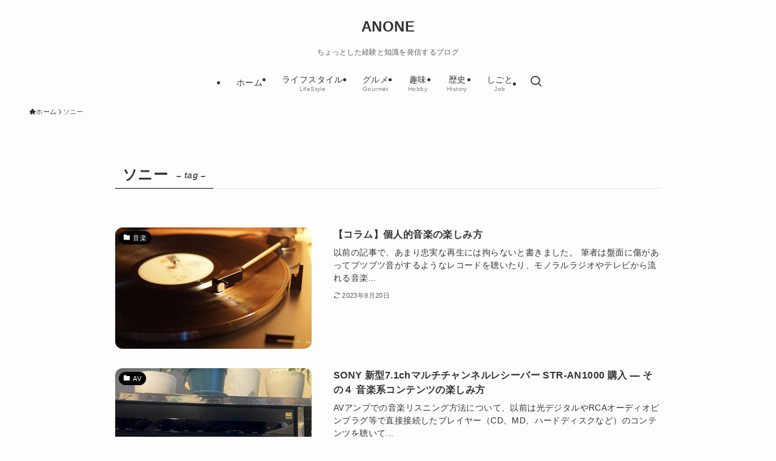

--- FILE ---
content_type: text/html; charset=UTF-8
request_url: https://youme-sys.com/tag/%E3%82%BD%E3%83%8B%E3%83%BC/
body_size: 13077
content:
<!DOCTYPE html>
<html lang="ja" data-loaded="false" data-scrolled="false" data-spmenu="closed">
<head>
<meta charset="utf-8">
<meta name="format-detection" content="telephone=no">
<meta http-equiv="X-UA-Compatible" content="IE=edge">
<meta name="viewport" content="width=device-width, viewport-fit=cover">
<title>ソニー | ANONE</title>
<meta name='robots' content='max-image-preview:large' />
	<style>img:is([sizes="auto" i], [sizes^="auto," i]) { contain-intrinsic-size: 3000px 1500px }</style>
	<link rel="alternate" type="application/rss+xml" title="ANONE &raquo; フィード" href="https://youme-sys.com/feed/" />
<link rel="alternate" type="application/rss+xml" title="ANONE &raquo; コメントフィード" href="https://youme-sys.com/comments/feed/" />
<link rel="alternate" type="application/rss+xml" title="ANONE &raquo; ソニー タグのフィード" href="https://youme-sys.com/tag/%e3%82%bd%e3%83%8b%e3%83%bc/feed/" />

<!-- SEO SIMPLE PACK 3.6.2 -->
<link rel="canonical" href="https://youme-sys.com/tag/%e3%82%bd%e3%83%8b%e3%83%bc/">
<meta property="og:locale" content="ja_JP">
<meta property="og:type" content="website">
<meta property="og:title" content="ソニー | ANONE">
<meta property="og:url" content="https://youme-sys.com/tag/%e3%82%bd%e3%83%8b%e3%83%bc/">
<meta property="og:site_name" content="ANONE">
<meta name="twitter:card" content="summary_large_image">
<!-- Google Analytics (gtag.js) -->
<script async src="https://www.googletagmanager.com/gtag/js?id=G-PX46H4L2RL"></script>
<script>
	window.dataLayer = window.dataLayer || [];
	function gtag(){dataLayer.push(arguments);}
	gtag("js", new Date());
	gtag("config", "G-PX46H4L2RL");
	gtag("config", "UA-263960794-1");
</script>
	<!-- / SEO SIMPLE PACK -->

<link rel='stylesheet' id='wp-block-library-css' href='https://youme-sys.com/wp-includes/css/dist/block-library/style.min.css?ver=6.8.3' type='text/css' media='all' />
<link rel='stylesheet' id='swell-icons-css' href='https://youme-sys.com/wp-content/themes/swell/build/css/swell-icons.css?ver=2.10.0' type='text/css' media='all' />
<link rel='stylesheet' id='main_style-css' href='https://youme-sys.com/wp-content/themes/swell/build/css/main.css?ver=2.10.0' type='text/css' media='all' />
<link rel='stylesheet' id='swell_blocks-css' href='https://youme-sys.com/wp-content/themes/swell/build/css/blocks.css?ver=2.10.0' type='text/css' media='all' />
<style id='swell_custom-inline-css' type='text/css'>
:root{--swl-fz--content:4vw;--swl-letter_spacing:.025em;--swl-font_family:"游ゴシック体", "Yu Gothic", YuGothic, "Hiragino Kaku Gothic ProN", "Hiragino Sans", Meiryo, sans-serif;--swl-font_weight:500;--color_main:#020202;--color_text:#333333;--color_link:#39a0ff;--color_htag:#020202;--color_bg:#fdfdfd;--color_gradient1:#d8ffff;--color_gradient2:#87e7ff;--color_main_thin:rgba(3, 3, 3, 0.05 );--color_main_dark:rgba(2, 2, 2, 1 );--color_list_check:#020202;--color_list_num:#020202;--color_list_good:#86dd7b;--color_list_triangle:#f4e03a;--color_list_bad:#f36060;--color_faq_q:#d55656;--color_faq_a:#6599b7;--color_icon_good:#3cd250;--color_icon_good_bg:#ecffe9;--color_icon_bad:#4b73eb;--color_icon_bad_bg:#eafaff;--color_icon_info:#f578b4;--color_icon_info_bg:#fff0fa;--color_icon_announce:#ffa537;--color_icon_announce_bg:#fff5f0;--color_icon_pen:#7a7a7a;--color_icon_pen_bg:#f7f7f7;--color_icon_book:#787364;--color_icon_book_bg:#f8f6ef;--color_icon_point:#ffa639;--color_icon_check:#86d67c;--color_icon_batsu:#f36060;--color_icon_hatena:#5295cc;--color_icon_caution:#f7da38;--color_icon_memo:#84878a;--color_deep01:#e44141;--color_deep02:#3d79d5;--color_deep03:#63a84d;--color_deep04:#f09f4d;--color_pale01:#fff2f0;--color_pale02:#f3f8fd;--color_pale03:#f1f9ee;--color_pale04:#fdf9ee;--color_mark_blue:#b7e3ff;--color_mark_green:#bdf9c3;--color_mark_yellow:#fcf69f;--color_mark_orange:#ffddbc;--border01:solid 1px var(--color_main);--border02:double 4px var(--color_main);--border03:dashed 2px var(--color_border);--border04:solid 4px var(--color_gray);--card_posts_thumb_ratio:56.25%;--list_posts_thumb_ratio:61.805%;--big_posts_thumb_ratio:56.25%;--thumb_posts_thumb_ratio:61.805%;--blogcard_thumb_ratio:56.25%;--color_header_bg:#fdfdfd;--color_header_text:#333333;--color_footer_bg:#fdfdfd;--color_footer_text:#333333;--container_size:1200px;--article_size:900px;--logo_size_sp:48px;--logo_size_pc:40px;--logo_size_pcfix:32px;}.swl-cell-bg[data-icon="doubleCircle"]{--cell-icon-color:#ffc977}.swl-cell-bg[data-icon="circle"]{--cell-icon-color:#94e29c}.swl-cell-bg[data-icon="triangle"]{--cell-icon-color:#eeda2f}.swl-cell-bg[data-icon="close"]{--cell-icon-color:#ec9191}.swl-cell-bg[data-icon="hatena"]{--cell-icon-color:#93c9da}.swl-cell-bg[data-icon="check"]{--cell-icon-color:#94e29c}.swl-cell-bg[data-icon="line"]{--cell-icon-color:#9b9b9b}.cap_box[data-colset="col1"]{--capbox-color:#f59b5f;--capbox-color--bg:#fff8eb}.cap_box[data-colset="col2"]{--capbox-color:#5fb9f5;--capbox-color--bg:#edf5ff}.cap_box[data-colset="col3"]{--capbox-color:#2fcd90;--capbox-color--bg:#eafaf2}.red_{--the-btn-color:#f74a4a;--the-btn-color2:#ffbc49;--the-solid-shadow: rgba(185, 56, 56, 1 )}.blue_{--the-btn-color:#338df4;--the-btn-color2:#35eaff;--the-solid-shadow: rgba(38, 106, 183, 1 )}.green_{--the-btn-color:#62d847;--the-btn-color2:#7bf7bd;--the-solid-shadow: rgba(74, 162, 53, 1 )}.is-style-btn_normal{--the-btn-radius:80px}.is-style-btn_solid{--the-btn-radius:80px}.is-style-btn_shiny{--the-btn-radius:80px}.is-style-btn_line{--the-btn-radius:80px}.post_content blockquote{padding:1.5em 2em 1.5em 3em}.post_content blockquote::before{content:"";display:block;width:5px;height:calc(100% - 3em);top:1.5em;left:1.5em;border-left:solid 1px rgba(180,180,180,.75);border-right:solid 1px rgba(180,180,180,.75);}.mark_blue{background:-webkit-linear-gradient(transparent 64%,var(--color_mark_blue) 0%);background:linear-gradient(transparent 64%,var(--color_mark_blue) 0%)}.mark_green{background:-webkit-linear-gradient(transparent 64%,var(--color_mark_green) 0%);background:linear-gradient(transparent 64%,var(--color_mark_green) 0%)}.mark_yellow{background:-webkit-linear-gradient(transparent 64%,var(--color_mark_yellow) 0%);background:linear-gradient(transparent 64%,var(--color_mark_yellow) 0%)}.mark_orange{background:-webkit-linear-gradient(transparent 64%,var(--color_mark_orange) 0%);background:linear-gradient(transparent 64%,var(--color_mark_orange) 0%)}[class*="is-style-icon_"]{color:#333;border-width:0}[class*="is-style-big_icon_"]{border-width:2px;border-style:solid}[data-col="gray"] .c-balloon__text{background:#f7f7f7;border-color:#ccc}[data-col="gray"] .c-balloon__before{border-right-color:#f7f7f7}[data-col="green"] .c-balloon__text{background:#d1f8c2;border-color:#9ddd93}[data-col="green"] .c-balloon__before{border-right-color:#d1f8c2}[data-col="blue"] .c-balloon__text{background:#e2f6ff;border-color:#93d2f0}[data-col="blue"] .c-balloon__before{border-right-color:#e2f6ff}[data-col="red"] .c-balloon__text{background:#ffebeb;border-color:#f48789}[data-col="red"] .c-balloon__before{border-right-color:#ffebeb}[data-col="yellow"] .c-balloon__text{background:#f9f7d2;border-color:#fbe593}[data-col="yellow"] .c-balloon__before{border-right-color:#f9f7d2}.-type-list2 .p-postList__body::after,.-type-big .p-postList__body::after{content: "READ MORE »";}.c-postThumb__cat{background-color:#020202;color:#ffffff}.post_content h2:where(:not([class^="swell-block-"]):not(.faq_q):not(.p-postList__title)){border-left:solid 6px var(--color_htag);padding:.5em 0 .5em 16px}.post_content h2:where(:not([class^="swell-block-"]):not(.faq_q):not(.p-postList__title))::before{position:absolute;display:block;pointer-events:none}.post_content h3:where(:not([class^="swell-block-"]):not(.faq_q):not(.p-postList__title)){padding:0 .5em .5em}.post_content h3:where(:not([class^="swell-block-"]):not(.faq_q):not(.p-postList__title))::before{content:"";width:100%;height:2px;background: repeating-linear-gradient(90deg, var(--color_htag) 0%, var(--color_htag) 29.3%, rgba(150,150,150,.2) 29.3%, rgba(150,150,150,.2) 100%)}.post_content h4:where(:not([class^="swell-block-"]):not(.faq_q):not(.p-postList__title)){padding:0 0 0 16px;border-left:solid 2px var(--color_htag)}.l-header__menuBtn{order:1}.l-header__customBtn{order:3}.c-gnav a::after{background:var(--color_main);width:100%;height:2px;transform:scaleX(0)}.p-spHeadMenu .menu-item.-current{border-bottom-color:var(--color_main)}.c-gnav > li:hover > a::after,.c-gnav > .-current > a::after{transform: scaleX(1)}.c-gnav .sub-menu{color:#333;background:#fff}.l-fixHeader::before{opacity:1}#pagetop{border-radius:50%}#fix_tocbtn{border-radius:50%}.c-widget__title.-spmenu{border-left:solid 2px var(--color_main);padding:0em .75em}.c-widget__title.-footer{padding:.5em}.c-widget__title.-footer::before{content:"";bottom:0;left:0;width:40%;z-index:1;background:var(--color_main)}.c-widget__title.-footer::after{content:"";bottom:0;left:0;width:100%;background:var(--color_border)}.c-secTitle{border-left:solid 2px var(--color_main);padding:0em .75em}.p-spMenu{color:#333}.p-spMenu__inner::before{background:#fdfdfd;opacity:0.95}.p-spMenu__overlay{background:#000;opacity:0.7}[class*="page-numbers"]{color:var(--color_main);border: solid 1px var(--color_main)}a{text-decoration: none}.l-topTitleArea.c-filterLayer::before{background-color:#000;opacity:0.4;content:""}@media screen and (min-width: 960px){:root{}}@media screen and (max-width: 959px){:root{}.l-header__logo{order:2;text-align:center}}@media screen and (min-width: 600px){:root{--swl-fz--content:16px;}}@media screen and (max-width: 599px){:root{}}@media (min-width: 1108px) {.alignwide{left:-100px;width:calc(100% + 200px);}}@media (max-width: 1108px) {.-sidebar-off .swell-block-fullWide__inner.l-container .alignwide{left:0px;width:100%;}}.l-fixHeader .l-fixHeader__gnav{order:0}[data-scrolled=true] .l-fixHeader[data-ready]{opacity:1;-webkit-transform:translateY(0)!important;transform:translateY(0)!important;visibility:visible}.-body-solid .l-fixHeader{box-shadow:0 2px 4px var(--swl-color_shadow)}.l-fixHeader__inner{align-items:stretch;color:var(--color_header_text);display:flex;padding-bottom:0;padding-top:0;position:relative;z-index:1}.l-fixHeader__logo{align-items:center;display:flex;line-height:1;margin-right:24px;order:0;padding:16px 0}:root{--swl-radius--2:2px;--swl-radius--4:4px;--swl-radius--8:8px}.c-categoryList__link,.c-tagList__link,.tag-cloud-link{border-radius:16px;padding:6px 10px}.-related .p-postList__thumb,.is-style-bg_gray,.is-style-bg_main,.is-style-bg_main_thin,.is-style-bg_stripe,.is-style-border_dg,.is-style-border_dm,.is-style-border_sg,.is-style-border_sm,.is-style-dent_box,.is-style-note_box,.is-style-stitch,[class*=is-style-big_icon_],input[type=number],input[type=text],textarea{border-radius:4px}.-ps-style-img .p-postList__link,.-type-thumb .p-postList__link,.p-postList__thumb{border-radius:12px;overflow:hidden;z-index:0}.c-widget .-type-list.-w-ranking .p-postList__item:before{border-radius:16px;left:2px;top:2px}.c-widget .-type-card.-w-ranking .p-postList__item:before{border-radius:0 0 4px 4px}.c-postThumb__cat{border-radius:16px;margin:.5em;padding:0 8px}.cap_box_ttl{border-radius:2px 2px 0 0}.cap_box_content{border-radius:0 0 2px 2px}.cap_box.is-style-small_ttl .cap_box_content{border-radius:0 2px 2px 2px}.cap_box.is-style-inner .cap_box_content,.cap_box.is-style-onborder_ttl .cap_box_content,.cap_box.is-style-onborder_ttl2 .cap_box_content,.cap_box.is-style-onborder_ttl2 .cap_box_ttl,.cap_box.is-style-shadow{border-radius:2px}.is-style-more_btn a,.p-postList__body:after,.submit{border-radius:40px}@media (min-width:960px){#sidebar .-type-list .p-postList__thumb{border-radius:8px}}@media not all and (min-width:960px){.-ps-style-img .p-postList__link,.-type-thumb .p-postList__link,.p-postList__thumb{border-radius:8px}}@media (min-width:960px){.-parallel .l-header__inner{display:flex;flex-wrap:wrap;max-width:100%;padding-left:0;padding-right:0}.-parallel .l-header__logo{text-align:center;width:100%}.-parallel .l-header__logo .c-catchphrase{font-size:12px;line-height:1;margin-top:16px}.-parallel .l-header__gnav{width:100%}.-parallel .l-header__gnav .c-gnav{justify-content:center}.-parallel .l-header__gnav .c-gnav>li>a{padding:16px}.-parallel .c-headLogo.-txt,.-parallel .w-header{justify-content:center}.-parallel .w-header{margin-bottom:8px;margin-top:8px}.-parallel-bottom .l-header__inner{padding-top:8px}.-parallel-bottom .l-header__logo{order:1;padding:16px 0}.-parallel-bottom .w-header{order:2}.-parallel-bottom .l-header__gnav{order:3}.-parallel-top .l-header__inner{padding-bottom:8px}.-parallel-top .l-header__gnav{order:1}.-parallel-top .l-header__logo{order:2;padding:16px 0}.-parallel-top .w-header{order:3}.l-header.-parallel .w-header{width:100%}.l-fixHeader.-parallel .l-fixHeader__gnav{margin-left:auto}}.c-gnav .sub-menu a:before,.c-listMenu a:before{-webkit-font-smoothing:antialiased;-moz-osx-font-smoothing:grayscale;font-family:icomoon!important;font-style:normal;font-variant:normal;font-weight:400;line-height:1;text-transform:none}.c-submenuToggleBtn{display:none}.c-listMenu a{padding:.75em 1em .75em 1.5em;transition:padding .25s}.c-listMenu a:hover{padding-left:1.75em;padding-right:.75em}.c-gnav .sub-menu a:before,.c-listMenu a:before{color:inherit;content:"\e921";display:inline-block;left:2px;position:absolute;top:50%;-webkit-transform:translateY(-50%);transform:translateY(-50%);vertical-align:middle}.widget_categories>ul>.cat-item>a,.wp-block-categories-list>li>a{padding-left:1.75em}.c-listMenu .children,.c-listMenu .sub-menu{margin:0}.c-listMenu .children a,.c-listMenu .sub-menu a{font-size:.9em;padding-left:2.5em}.c-listMenu .children a:before,.c-listMenu .sub-menu a:before{left:1em}.c-listMenu .children a:hover,.c-listMenu .sub-menu a:hover{padding-left:2.75em}.c-listMenu .children ul a,.c-listMenu .sub-menu ul a{padding-left:3.25em}.c-listMenu .children ul a:before,.c-listMenu .sub-menu ul a:before{left:1.75em}.c-listMenu .children ul a:hover,.c-listMenu .sub-menu ul a:hover{padding-left:3.5em}.c-gnav li:hover>.sub-menu{opacity:1;visibility:visible}.c-gnav .sub-menu:before{background:inherit;content:"";height:100%;left:0;position:absolute;top:0;width:100%;z-index:0}.c-gnav .sub-menu .sub-menu{left:100%;top:0;z-index:-1}.c-gnav .sub-menu a{padding-left:2em}.c-gnav .sub-menu a:before{left:.5em}.c-gnav .sub-menu a:hover .ttl{left:4px}:root{--color_content_bg:var(--color_bg);}.c-widget__title.-side{text-align:center;padding:.25em 3.5em;}.c-widget__title.-side::before{content:"";top:50%;width:2em;background:currentColor;left:1em}.c-widget__title.-side::after{content:"";top:50%;width:2em;background:currentColor;right:1em}@media screen and (min-width: 960px){:root{}}@media screen and (max-width: 959px){:root{}}@media screen and (min-width: 600px){:root{}}@media screen and (max-width: 599px){:root{}}.swell-block-fullWide__inner.l-container{--swl-fw_inner_pad:var(--swl-pad_container,0px)}@media (min-width:960px){.-sidebar-on .l-content .alignfull,.-sidebar-on .l-content .alignwide{left:-16px;width:calc(100% + 32px)}.swell-block-fullWide__inner.l-article{--swl-fw_inner_pad:var(--swl-pad_post_content,0px)}.-sidebar-on .swell-block-fullWide__inner .alignwide{left:0;width:100%}.-sidebar-on .swell-block-fullWide__inner .alignfull{left:calc(0px - var(--swl-fw_inner_pad, 0))!important;margin-left:0!important;margin-right:0!important;width:calc(100% + var(--swl-fw_inner_pad, 0)*2)!important}}.-index-off .p-toc,.swell-toc-placeholder:empty{display:none}.p-toc.-modal{height:100%;margin:0;overflow-y:auto;padding:0}#main_content .p-toc{border-radius:var(--swl-radius--2,0);margin:4em auto;max-width:800px}#sidebar .p-toc{margin-top:-.5em}.p-toc .__pn:before{content:none!important;counter-increment:none}.p-toc .__prev{margin:0 0 1em}.p-toc .__next{margin:1em 0 0}.p-toc.is-omitted:not([data-omit=ct]) [data-level="2"] .p-toc__childList{height:0;margin-bottom:-.5em;visibility:hidden}.p-toc.is-omitted:not([data-omit=nest]){position:relative}.p-toc.is-omitted:not([data-omit=nest]):before{background:linear-gradient(hsla(0,0%,100%,0),var(--color_bg));bottom:5em;content:"";height:4em;left:0;opacity:.75;pointer-events:none;position:absolute;width:100%;z-index:1}.p-toc.is-omitted:not([data-omit=nest]):after{background:var(--color_bg);bottom:0;content:"";height:5em;left:0;opacity:.75;position:absolute;width:100%;z-index:1}.p-toc.is-omitted:not([data-omit=nest]) .__next,.p-toc.is-omitted:not([data-omit=nest]) [data-omit="1"]{display:none}.p-toc .p-toc__expandBtn{background-color:#f7f7f7;border:rgba(0,0,0,.2);border-radius:5em;box-shadow:0 0 0 1px #bbb;color:#333;display:block;font-size:14px;line-height:1.5;margin:.75em auto 0;min-width:6em;padding:.5em 1em;position:relative;transition:box-shadow .25s;z-index:2}.p-toc[data-omit=nest] .p-toc__expandBtn{display:inline-block;font-size:13px;margin:0 0 0 1.25em;padding:.5em .75em}.p-toc:not([data-omit=nest]) .p-toc__expandBtn:after,.p-toc:not([data-omit=nest]) .p-toc__expandBtn:before{border-top-color:inherit;border-top-style:dotted;border-top-width:3px;content:"";display:block;height:1px;position:absolute;top:calc(50% - 1px);transition:border-color .25s;width:100%;width:22px}.p-toc:not([data-omit=nest]) .p-toc__expandBtn:before{right:calc(100% + 1em)}.p-toc:not([data-omit=nest]) .p-toc__expandBtn:after{left:calc(100% + 1em)}.p-toc.is-expanded .p-toc__expandBtn{border-color:transparent}.p-toc__ttl{display:block;font-size:1.2em;line-height:1;position:relative;text-align:center}.p-toc__ttl:before{content:"\e918";display:inline-block;font-family:icomoon;margin-right:.5em;padding-bottom:2px;vertical-align:middle}#index_modal .p-toc__ttl{margin-bottom:.5em}.p-toc__list li{line-height:1.6}.p-toc__list>li+li{margin-top:.5em}.p-toc__list .p-toc__childList{padding-left:.5em}.p-toc__list [data-level="3"]{font-size:.9em}.p-toc__list .mininote{display:none}.post_content .p-toc__list{padding-left:0}#sidebar .p-toc__list{margin-bottom:0}#sidebar .p-toc__list .p-toc__childList{padding-left:0}.p-toc__link{color:inherit;font-size:inherit;text-decoration:none}.p-toc__link:hover{opacity:.8}.p-toc.-double{background:var(--color_gray);background:linear-gradient(-45deg,transparent 25%,var(--color_gray) 25%,var(--color_gray) 50%,transparent 50%,transparent 75%,var(--color_gray) 75%,var(--color_gray));background-clip:padding-box;background-size:4px 4px;border-bottom:4px double var(--color_border);border-top:4px double var(--color_border);padding:1.5em 1em 1em}.p-toc.-double .p-toc__ttl{margin-bottom:.75em}@media (min-width:960px){#main_content .p-toc{width:92%}}@media (hover:hover){.p-toc .p-toc__expandBtn:hover{border-color:transparent;box-shadow:0 0 0 2px currentcolor}}@media (min-width:600px){.p-toc.-double{padding:2em}}
</style>
<link rel='stylesheet' id='swell-parts/footer-css' href='https://youme-sys.com/wp-content/themes/swell/build/css/modules/parts/footer.css?ver=2.10.0' type='text/css' media='all' />
<link rel='stylesheet' id='swell-page/term-css' href='https://youme-sys.com/wp-content/themes/swell/build/css/modules/page/term.css?ver=2.10.0' type='text/css' media='all' />
<style id='classic-theme-styles-inline-css' type='text/css'>
/*! This file is auto-generated */
.wp-block-button__link{color:#fff;background-color:#32373c;border-radius:9999px;box-shadow:none;text-decoration:none;padding:calc(.667em + 2px) calc(1.333em + 2px);font-size:1.125em}.wp-block-file__button{background:#32373c;color:#fff;text-decoration:none}
</style>
<style id='global-styles-inline-css' type='text/css'>
:root{--wp--preset--aspect-ratio--square: 1;--wp--preset--aspect-ratio--4-3: 4/3;--wp--preset--aspect-ratio--3-4: 3/4;--wp--preset--aspect-ratio--3-2: 3/2;--wp--preset--aspect-ratio--2-3: 2/3;--wp--preset--aspect-ratio--16-9: 16/9;--wp--preset--aspect-ratio--9-16: 9/16;--wp--preset--color--black: #000;--wp--preset--color--cyan-bluish-gray: #abb8c3;--wp--preset--color--white: #fff;--wp--preset--color--pale-pink: #f78da7;--wp--preset--color--vivid-red: #cf2e2e;--wp--preset--color--luminous-vivid-orange: #ff6900;--wp--preset--color--luminous-vivid-amber: #fcb900;--wp--preset--color--light-green-cyan: #7bdcb5;--wp--preset--color--vivid-green-cyan: #00d084;--wp--preset--color--pale-cyan-blue: #8ed1fc;--wp--preset--color--vivid-cyan-blue: #0693e3;--wp--preset--color--vivid-purple: #9b51e0;--wp--preset--color--swl-main: var(--color_main);--wp--preset--color--swl-main-thin: var(--color_main_thin);--wp--preset--color--swl-gray: var(--color_gray);--wp--preset--color--swl-deep-01: var(--color_deep01);--wp--preset--color--swl-deep-02: var(--color_deep02);--wp--preset--color--swl-deep-03: var(--color_deep03);--wp--preset--color--swl-deep-04: var(--color_deep04);--wp--preset--color--swl-pale-01: var(--color_pale01);--wp--preset--color--swl-pale-02: var(--color_pale02);--wp--preset--color--swl-pale-03: var(--color_pale03);--wp--preset--color--swl-pale-04: var(--color_pale04);--wp--preset--gradient--vivid-cyan-blue-to-vivid-purple: linear-gradient(135deg,rgba(6,147,227,1) 0%,rgb(155,81,224) 100%);--wp--preset--gradient--light-green-cyan-to-vivid-green-cyan: linear-gradient(135deg,rgb(122,220,180) 0%,rgb(0,208,130) 100%);--wp--preset--gradient--luminous-vivid-amber-to-luminous-vivid-orange: linear-gradient(135deg,rgba(252,185,0,1) 0%,rgba(255,105,0,1) 100%);--wp--preset--gradient--luminous-vivid-orange-to-vivid-red: linear-gradient(135deg,rgba(255,105,0,1) 0%,rgb(207,46,46) 100%);--wp--preset--gradient--very-light-gray-to-cyan-bluish-gray: linear-gradient(135deg,rgb(238,238,238) 0%,rgb(169,184,195) 100%);--wp--preset--gradient--cool-to-warm-spectrum: linear-gradient(135deg,rgb(74,234,220) 0%,rgb(151,120,209) 20%,rgb(207,42,186) 40%,rgb(238,44,130) 60%,rgb(251,105,98) 80%,rgb(254,248,76) 100%);--wp--preset--gradient--blush-light-purple: linear-gradient(135deg,rgb(255,206,236) 0%,rgb(152,150,240) 100%);--wp--preset--gradient--blush-bordeaux: linear-gradient(135deg,rgb(254,205,165) 0%,rgb(254,45,45) 50%,rgb(107,0,62) 100%);--wp--preset--gradient--luminous-dusk: linear-gradient(135deg,rgb(255,203,112) 0%,rgb(199,81,192) 50%,rgb(65,88,208) 100%);--wp--preset--gradient--pale-ocean: linear-gradient(135deg,rgb(255,245,203) 0%,rgb(182,227,212) 50%,rgb(51,167,181) 100%);--wp--preset--gradient--electric-grass: linear-gradient(135deg,rgb(202,248,128) 0%,rgb(113,206,126) 100%);--wp--preset--gradient--midnight: linear-gradient(135deg,rgb(2,3,129) 0%,rgb(40,116,252) 100%);--wp--preset--font-size--small: 0.9em;--wp--preset--font-size--medium: 1.1em;--wp--preset--font-size--large: 1.25em;--wp--preset--font-size--x-large: 42px;--wp--preset--font-size--xs: 0.75em;--wp--preset--font-size--huge: 1.6em;--wp--preset--spacing--20: 0.44rem;--wp--preset--spacing--30: 0.67rem;--wp--preset--spacing--40: 1rem;--wp--preset--spacing--50: 1.5rem;--wp--preset--spacing--60: 2.25rem;--wp--preset--spacing--70: 3.38rem;--wp--preset--spacing--80: 5.06rem;--wp--preset--shadow--natural: 6px 6px 9px rgba(0, 0, 0, 0.2);--wp--preset--shadow--deep: 12px 12px 50px rgba(0, 0, 0, 0.4);--wp--preset--shadow--sharp: 6px 6px 0px rgba(0, 0, 0, 0.2);--wp--preset--shadow--outlined: 6px 6px 0px -3px rgba(255, 255, 255, 1), 6px 6px rgba(0, 0, 0, 1);--wp--preset--shadow--crisp: 6px 6px 0px rgba(0, 0, 0, 1);}:where(.is-layout-flex){gap: 0.5em;}:where(.is-layout-grid){gap: 0.5em;}body .is-layout-flex{display: flex;}.is-layout-flex{flex-wrap: wrap;align-items: center;}.is-layout-flex > :is(*, div){margin: 0;}body .is-layout-grid{display: grid;}.is-layout-grid > :is(*, div){margin: 0;}:where(.wp-block-columns.is-layout-flex){gap: 2em;}:where(.wp-block-columns.is-layout-grid){gap: 2em;}:where(.wp-block-post-template.is-layout-flex){gap: 1.25em;}:where(.wp-block-post-template.is-layout-grid){gap: 1.25em;}.has-black-color{color: var(--wp--preset--color--black) !important;}.has-cyan-bluish-gray-color{color: var(--wp--preset--color--cyan-bluish-gray) !important;}.has-white-color{color: var(--wp--preset--color--white) !important;}.has-pale-pink-color{color: var(--wp--preset--color--pale-pink) !important;}.has-vivid-red-color{color: var(--wp--preset--color--vivid-red) !important;}.has-luminous-vivid-orange-color{color: var(--wp--preset--color--luminous-vivid-orange) !important;}.has-luminous-vivid-amber-color{color: var(--wp--preset--color--luminous-vivid-amber) !important;}.has-light-green-cyan-color{color: var(--wp--preset--color--light-green-cyan) !important;}.has-vivid-green-cyan-color{color: var(--wp--preset--color--vivid-green-cyan) !important;}.has-pale-cyan-blue-color{color: var(--wp--preset--color--pale-cyan-blue) !important;}.has-vivid-cyan-blue-color{color: var(--wp--preset--color--vivid-cyan-blue) !important;}.has-vivid-purple-color{color: var(--wp--preset--color--vivid-purple) !important;}.has-black-background-color{background-color: var(--wp--preset--color--black) !important;}.has-cyan-bluish-gray-background-color{background-color: var(--wp--preset--color--cyan-bluish-gray) !important;}.has-white-background-color{background-color: var(--wp--preset--color--white) !important;}.has-pale-pink-background-color{background-color: var(--wp--preset--color--pale-pink) !important;}.has-vivid-red-background-color{background-color: var(--wp--preset--color--vivid-red) !important;}.has-luminous-vivid-orange-background-color{background-color: var(--wp--preset--color--luminous-vivid-orange) !important;}.has-luminous-vivid-amber-background-color{background-color: var(--wp--preset--color--luminous-vivid-amber) !important;}.has-light-green-cyan-background-color{background-color: var(--wp--preset--color--light-green-cyan) !important;}.has-vivid-green-cyan-background-color{background-color: var(--wp--preset--color--vivid-green-cyan) !important;}.has-pale-cyan-blue-background-color{background-color: var(--wp--preset--color--pale-cyan-blue) !important;}.has-vivid-cyan-blue-background-color{background-color: var(--wp--preset--color--vivid-cyan-blue) !important;}.has-vivid-purple-background-color{background-color: var(--wp--preset--color--vivid-purple) !important;}.has-black-border-color{border-color: var(--wp--preset--color--black) !important;}.has-cyan-bluish-gray-border-color{border-color: var(--wp--preset--color--cyan-bluish-gray) !important;}.has-white-border-color{border-color: var(--wp--preset--color--white) !important;}.has-pale-pink-border-color{border-color: var(--wp--preset--color--pale-pink) !important;}.has-vivid-red-border-color{border-color: var(--wp--preset--color--vivid-red) !important;}.has-luminous-vivid-orange-border-color{border-color: var(--wp--preset--color--luminous-vivid-orange) !important;}.has-luminous-vivid-amber-border-color{border-color: var(--wp--preset--color--luminous-vivid-amber) !important;}.has-light-green-cyan-border-color{border-color: var(--wp--preset--color--light-green-cyan) !important;}.has-vivid-green-cyan-border-color{border-color: var(--wp--preset--color--vivid-green-cyan) !important;}.has-pale-cyan-blue-border-color{border-color: var(--wp--preset--color--pale-cyan-blue) !important;}.has-vivid-cyan-blue-border-color{border-color: var(--wp--preset--color--vivid-cyan-blue) !important;}.has-vivid-purple-border-color{border-color: var(--wp--preset--color--vivid-purple) !important;}.has-vivid-cyan-blue-to-vivid-purple-gradient-background{background: var(--wp--preset--gradient--vivid-cyan-blue-to-vivid-purple) !important;}.has-light-green-cyan-to-vivid-green-cyan-gradient-background{background: var(--wp--preset--gradient--light-green-cyan-to-vivid-green-cyan) !important;}.has-luminous-vivid-amber-to-luminous-vivid-orange-gradient-background{background: var(--wp--preset--gradient--luminous-vivid-amber-to-luminous-vivid-orange) !important;}.has-luminous-vivid-orange-to-vivid-red-gradient-background{background: var(--wp--preset--gradient--luminous-vivid-orange-to-vivid-red) !important;}.has-very-light-gray-to-cyan-bluish-gray-gradient-background{background: var(--wp--preset--gradient--very-light-gray-to-cyan-bluish-gray) !important;}.has-cool-to-warm-spectrum-gradient-background{background: var(--wp--preset--gradient--cool-to-warm-spectrum) !important;}.has-blush-light-purple-gradient-background{background: var(--wp--preset--gradient--blush-light-purple) !important;}.has-blush-bordeaux-gradient-background{background: var(--wp--preset--gradient--blush-bordeaux) !important;}.has-luminous-dusk-gradient-background{background: var(--wp--preset--gradient--luminous-dusk) !important;}.has-pale-ocean-gradient-background{background: var(--wp--preset--gradient--pale-ocean) !important;}.has-electric-grass-gradient-background{background: var(--wp--preset--gradient--electric-grass) !important;}.has-midnight-gradient-background{background: var(--wp--preset--gradient--midnight) !important;}.has-small-font-size{font-size: var(--wp--preset--font-size--small) !important;}.has-medium-font-size{font-size: var(--wp--preset--font-size--medium) !important;}.has-large-font-size{font-size: var(--wp--preset--font-size--large) !important;}.has-x-large-font-size{font-size: var(--wp--preset--font-size--x-large) !important;}
:where(.wp-block-post-template.is-layout-flex){gap: 1.25em;}:where(.wp-block-post-template.is-layout-grid){gap: 1.25em;}
:where(.wp-block-columns.is-layout-flex){gap: 2em;}:where(.wp-block-columns.is-layout-grid){gap: 2em;}
:root :where(.wp-block-pullquote){font-size: 1.5em;line-height: 1.6;}
</style>
<link rel='stylesheet' id='pochipp-front-css' href='https://youme-sys.com/wp-content/plugins/pochipp/dist/css/style.css?ver=1.17.3' type='text/css' media='all' />

<noscript><link href="https://youme-sys.com/wp-content/themes/swell/build/css/noscript.css" rel="stylesheet"></noscript>
<link rel="https://api.w.org/" href="https://youme-sys.com/wp-json/" /><link rel="alternate" title="JSON" type="application/json" href="https://youme-sys.com/wp-json/wp/v2/tags/45" /><!-- Pochipp -->
<style id="pchpp_custom_style">:root{--pchpp-color-inline: #069A8E;--pchpp-color-custom: #5ca250;--pchpp-color-custom-2: #8e59e4;--pchpp-color-amazon: #f99a0c;--pchpp-color-rakuten: #e0423c;--pchpp-color-yahoo: #438ee8;--pchpp-color-mercari: #3c3c3c;--pchpp-inline-bg-color: var(--pchpp-color-inline);--pchpp-inline-txt-color: #fff;--pchpp-inline-shadow: 0 1px 4px -1px rgba(0, 0, 0, 0.2);--pchpp-inline-radius: 0px;--pchpp-inline-width: auto;}</style>
<script id="pchpp_vars">window.pchppVars = {};window.pchppVars.ajaxUrl = "https://youme-sys.com/wp-admin/admin-ajax.php";window.pchppVars.ajaxNonce = "028c878321";</script>
<script type="text/javascript" language="javascript">var vc_pid = "889280658";</script>
<!-- / Pochipp -->
<link rel="icon" href="https://youme-sys.com/wp-content/uploads/2023/04/cropped-f_f_object_75_s512_f_object_75_0-1-32x32.png" sizes="32x32" />
<link rel="icon" href="https://youme-sys.com/wp-content/uploads/2023/04/cropped-f_f_object_75_s512_f_object_75_0-1-192x192.png" sizes="192x192" />
<link rel="apple-touch-icon" href="https://youme-sys.com/wp-content/uploads/2023/04/cropped-f_f_object_75_s512_f_object_75_0-1-180x180.png" />
<meta name="msapplication-TileImage" content="https://youme-sys.com/wp-content/uploads/2023/04/cropped-f_f_object_75_s512_f_object_75_0-1-270x270.png" />
		<style type="text/css" id="wp-custom-css">
			/* Line height */
.post_content {
  line-height: 2.5;
}		</style>
		
<link rel="stylesheet" href="https://youme-sys.com/wp-content/themes/swell/build/css/print.css" media="print" >
<script type="text/javascript" src="//mlb.valuecommerce.com/mylinkbox.js" async></script>
<script async src="https://pagead2.googlesyndication.com/pagead/js/adsbygoogle.js?client=ca-pub-9655372390765880"
     crossorigin="anonymous"></script>
</head>
<body>
<div id="body_wrap" class="archive tag tag-45 wp-theme-swell -index-off -sidebar-off -frame-off id_45" >
<div id="sp_menu" class="p-spMenu -left">
	<div class="p-spMenu__inner">
		<div class="p-spMenu__closeBtn">
			<button class="c-iconBtn -menuBtn c-plainBtn" data-onclick="toggleMenu" aria-label="メニューを閉じる">
				<i class="c-iconBtn__icon icon-close-thin"></i>
			</button>
		</div>
		<div class="p-spMenu__body">
			<div class="c-widget__title -spmenu">
				MENU			</div>
			<div class="p-spMenu__nav">
				<ul class="c-spnav c-listMenu"><li class="menu-item menu-item-type-custom menu-item-object-custom menu-item-home menu-item-41"><a href="https://youme-sys.com/">ホーム</a></li>
<li class="menu-item menu-item-type-taxonomy menu-item-object-category menu-item-has-children menu-item-155"><a href="https://youme-sys.com/category/lifestyle/">ライフスタイル<span class="c-smallNavTitle desc">LifeStyle</span></a>
<ul class="sub-menu">
	<li class="menu-item menu-item-type-taxonomy menu-item-object-category menu-item-2661"><a href="https://youme-sys.com/category/lifestyle/gadget/">ガジェット</a></li>
	<li class="menu-item menu-item-type-taxonomy menu-item-object-category menu-item-2662"><a href="https://youme-sys.com/category/lifestyle/fashion/">ファッション<span class="c-smallNavTitle desc">Fashion</span></a></li>
	<li class="menu-item menu-item-type-taxonomy menu-item-object-category menu-item-2663"><a href="https://youme-sys.com/category/lifestyle/lifehack/">ライフハック<span class="c-smallNavTitle desc">LifeHack</span></a></li>
</ul>
</li>
<li class="menu-item menu-item-type-taxonomy menu-item-object-category menu-item-163"><a href="https://youme-sys.com/category/gourmet/">グルメ<span class="c-smallNavTitle desc">Gourmet</span></a></li>
<li class="menu-item menu-item-type-taxonomy menu-item-object-category menu-item-415"><a href="https://youme-sys.com/category/hobby/">趣味<span class="c-smallNavTitle desc">Hobby</span></a></li>
<li class="menu-item menu-item-type-taxonomy menu-item-object-category menu-item-1869"><a href="https://youme-sys.com/category/history/">歴史<span class="c-smallNavTitle desc">History</span></a></li>
<li class="menu-item menu-item-type-taxonomy menu-item-object-category menu-item-has-children menu-item-1402"><a href="https://youme-sys.com/category/job/">しごと<span class="c-smallNavTitle desc">Job</span></a>
<ul class="sub-menu">
	<li class="menu-item menu-item-type-taxonomy menu-item-object-category menu-item-2659"><a href="https://youme-sys.com/category/job/it/">IT<span class="c-smallNavTitle desc">IT</span></a></li>
	<li class="menu-item menu-item-type-taxonomy menu-item-object-category menu-item-2660"><a href="https://youme-sys.com/category/job/side-hustle/">副業・アルバイト<span class="c-smallNavTitle desc">Side Hustle</span></a></li>
</ul>
</li>
</ul>			</div>
					</div>
	</div>
	<div class="p-spMenu__overlay c-overlay" data-onclick="toggleMenu"></div>
</div>
<header id="header" class="l-header -parallel -parallel-bottom" data-spfix="1">
		<div class="l-header__inner l-container">
		<div class="l-header__logo">
			<div class="c-headLogo -txt"><a href="https://youme-sys.com/" title="ANONE" class="c-headLogo__link" rel="home">ANONE</a></div>							<div class="c-catchphrase u-thin">ちょっとした経験と知識を発信するブログ</div>
					</div>
		<nav id="gnav" class="l-header__gnav c-gnavWrap">
					<ul class="c-gnav">
			<li class="menu-item menu-item-type-custom menu-item-object-custom menu-item-home menu-item-41"><a href="https://youme-sys.com/"><span class="ttl">ホーム</span></a></li>
<li class="menu-item menu-item-type-taxonomy menu-item-object-category menu-item-has-children menu-item-155"><a href="https://youme-sys.com/category/lifestyle/"><span class="ttl">ライフスタイル</span><span class="c-smallNavTitle desc">LifeStyle</span></a>
<ul class="sub-menu">
	<li class="menu-item menu-item-type-taxonomy menu-item-object-category menu-item-2661"><a href="https://youme-sys.com/category/lifestyle/gadget/"><span class="ttl">ガジェット</span></a></li>
	<li class="menu-item menu-item-type-taxonomy menu-item-object-category menu-item-2662"><a href="https://youme-sys.com/category/lifestyle/fashion/"><span class="ttl">ファッション</span><span class="c-smallNavTitle desc">Fashion</span></a></li>
	<li class="menu-item menu-item-type-taxonomy menu-item-object-category menu-item-2663"><a href="https://youme-sys.com/category/lifestyle/lifehack/"><span class="ttl">ライフハック</span><span class="c-smallNavTitle desc">LifeHack</span></a></li>
</ul>
</li>
<li class="menu-item menu-item-type-taxonomy menu-item-object-category menu-item-163"><a href="https://youme-sys.com/category/gourmet/"><span class="ttl">グルメ</span><span class="c-smallNavTitle desc">Gourmet</span></a></li>
<li class="menu-item menu-item-type-taxonomy menu-item-object-category menu-item-415"><a href="https://youme-sys.com/category/hobby/"><span class="ttl">趣味</span><span class="c-smallNavTitle desc">Hobby</span></a></li>
<li class="menu-item menu-item-type-taxonomy menu-item-object-category menu-item-1869"><a href="https://youme-sys.com/category/history/"><span class="ttl">歴史</span><span class="c-smallNavTitle desc">History</span></a></li>
<li class="menu-item menu-item-type-taxonomy menu-item-object-category menu-item-has-children menu-item-1402"><a href="https://youme-sys.com/category/job/"><span class="ttl">しごと</span><span class="c-smallNavTitle desc">Job</span></a>
<ul class="sub-menu">
	<li class="menu-item menu-item-type-taxonomy menu-item-object-category menu-item-2659"><a href="https://youme-sys.com/category/job/it/"><span class="ttl">IT</span><span class="c-smallNavTitle desc">IT</span></a></li>
	<li class="menu-item menu-item-type-taxonomy menu-item-object-category menu-item-2660"><a href="https://youme-sys.com/category/job/side-hustle/"><span class="ttl">副業・アルバイト</span><span class="c-smallNavTitle desc">Side Hustle</span></a></li>
</ul>
</li>
							<li class="menu-item c-gnav__s">
					<button class="c-gnav__sBtn c-plainBtn" data-onclick="toggleSearch" aria-label="検索ボタン">
						<i class="icon-search"></i>
					</button>
				</li>
					</ul>
			</nav>
		<div class="l-header__customBtn sp_">
			<button class="c-iconBtn c-plainBtn" data-onclick="toggleSearch" aria-label="検索ボタン">
			<i class="c-iconBtn__icon icon-search"></i>
					</button>
	</div>
<div class="l-header__menuBtn sp_">
	<button class="c-iconBtn -menuBtn c-plainBtn" data-onclick="toggleMenu" aria-label="メニューボタン">
		<i class="c-iconBtn__icon icon-menu-thin"></i>
			</button>
</div>
	</div>
	</header>
<div id="fix_header" class="l-fixHeader -parallel -parallel-bottom">
	<div class="l-fixHeader__inner l-container">
		<div class="l-fixHeader__logo">
			<div class="c-headLogo -txt"><a href="https://youme-sys.com/" title="ANONE" class="c-headLogo__link" rel="home">ANONE</a></div>		</div>
		<div class="l-fixHeader__gnav c-gnavWrap">
					<ul class="c-gnav">
			<li class="menu-item menu-item-type-custom menu-item-object-custom menu-item-home menu-item-41"><a href="https://youme-sys.com/"><span class="ttl">ホーム</span></a></li>
<li class="menu-item menu-item-type-taxonomy menu-item-object-category menu-item-has-children menu-item-155"><a href="https://youme-sys.com/category/lifestyle/"><span class="ttl">ライフスタイル</span><span class="c-smallNavTitle desc">LifeStyle</span></a>
<ul class="sub-menu">
	<li class="menu-item menu-item-type-taxonomy menu-item-object-category menu-item-2661"><a href="https://youme-sys.com/category/lifestyle/gadget/"><span class="ttl">ガジェット</span></a></li>
	<li class="menu-item menu-item-type-taxonomy menu-item-object-category menu-item-2662"><a href="https://youme-sys.com/category/lifestyle/fashion/"><span class="ttl">ファッション</span><span class="c-smallNavTitle desc">Fashion</span></a></li>
	<li class="menu-item menu-item-type-taxonomy menu-item-object-category menu-item-2663"><a href="https://youme-sys.com/category/lifestyle/lifehack/"><span class="ttl">ライフハック</span><span class="c-smallNavTitle desc">LifeHack</span></a></li>
</ul>
</li>
<li class="menu-item menu-item-type-taxonomy menu-item-object-category menu-item-163"><a href="https://youme-sys.com/category/gourmet/"><span class="ttl">グルメ</span><span class="c-smallNavTitle desc">Gourmet</span></a></li>
<li class="menu-item menu-item-type-taxonomy menu-item-object-category menu-item-415"><a href="https://youme-sys.com/category/hobby/"><span class="ttl">趣味</span><span class="c-smallNavTitle desc">Hobby</span></a></li>
<li class="menu-item menu-item-type-taxonomy menu-item-object-category menu-item-1869"><a href="https://youme-sys.com/category/history/"><span class="ttl">歴史</span><span class="c-smallNavTitle desc">History</span></a></li>
<li class="menu-item menu-item-type-taxonomy menu-item-object-category menu-item-has-children menu-item-1402"><a href="https://youme-sys.com/category/job/"><span class="ttl">しごと</span><span class="c-smallNavTitle desc">Job</span></a>
<ul class="sub-menu">
	<li class="menu-item menu-item-type-taxonomy menu-item-object-category menu-item-2659"><a href="https://youme-sys.com/category/job/it/"><span class="ttl">IT</span><span class="c-smallNavTitle desc">IT</span></a></li>
	<li class="menu-item menu-item-type-taxonomy menu-item-object-category menu-item-2660"><a href="https://youme-sys.com/category/job/side-hustle/"><span class="ttl">副業・アルバイト</span><span class="c-smallNavTitle desc">Side Hustle</span></a></li>
</ul>
</li>
							<li class="menu-item c-gnav__s">
					<button class="c-gnav__sBtn c-plainBtn" data-onclick="toggleSearch" aria-label="検索ボタン">
						<i class="icon-search"></i>
					</button>
				</li>
					</ul>
			</div>
	</div>
</div>
<div id="breadcrumb" class="p-breadcrumb"><ol class="p-breadcrumb__list l-container"><li class="p-breadcrumb__item"><a href="https://youme-sys.com/" class="p-breadcrumb__text"><span class="__home icon-home"> ホーム</span></a></li><li class="p-breadcrumb__item"><span class="p-breadcrumb__text">ソニー</span></li></ol></div><div id="content" class="l-content l-container" >
<main id="main_content" class="l-mainContent l-article">
	<div class="l-mainContent__inner">
		<h1 class="c-pageTitle" data-style="b_bottom"><span class="c-pageTitle__inner">ソニー<small class="c-pageTitle__subTitle u-fz-14">– tag –</small></span></h1>		<div class="p-termContent l-parent">
					<div class="c-tabBody p-postListTabBody">
				<div id="post_list_tab_1" class="c-tabBody__item" aria-hidden="false">
				<ul class="p-postList -type-list"><li class="p-postList__item">
	<a href="https://youme-sys.com/hobby/music/2011/" class="p-postList__link">
		<div class="p-postList__thumb c-postThumb">
	<figure class="c-postThumb__figure">
		<img width="640" height="462"  src="[data-uri]" alt="レコードっ画像" class="c-postThumb__img u-obf-cover lazyload" sizes="(min-width: 960px) 400px, 36vw" data-src="https://youme-sys.com/wp-content/uploads/2023/09/72e4995cfad42b70fbf571e891752fcd.jpg" data-srcset="https://youme-sys.com/wp-content/uploads/2023/09/72e4995cfad42b70fbf571e891752fcd.jpg 640w, https://youme-sys.com/wp-content/uploads/2023/09/72e4995cfad42b70fbf571e891752fcd-300x217.jpg 300w" data-aspectratio="640/462" ><noscript><img src="https://youme-sys.com/wp-content/uploads/2023/09/72e4995cfad42b70fbf571e891752fcd.jpg" class="c-postThumb__img u-obf-cover" alt=""></noscript>	</figure>
			<span class="c-postThumb__cat icon-folder" data-cat-id="107">音楽</span>
	</div>
					<div class="p-postList__body">
				<h2 class="p-postList__title">【コラム】個人的音楽の楽しみ方</h2>									<div class="p-postList__excerpt">
						以前の記事で、あまり忠実な再生には拘らないと書きました。 筆者は盤面に傷があってブツブツ音がするようなレコードを聴いたり、モノラルラジオやテレビから流れる音楽...					</div>
								<div class="p-postList__meta">
					<div class="p-postList__times c-postTimes u-thin">
	<time class="c-postTimes__modified icon-modified" datetime="2023-09-20" aria-label="更新日">2023年9月20日</time></div>
				</div>
			</div>
			</a>
</li>
<li class="p-postList__item">
	<a href="https://youme-sys.com/hobby/av/613/" class="p-postList__link">
		<div class="p-postList__thumb c-postThumb">
	<figure class="c-postThumb__figure">
		<img width="1024" height="411"  src="[data-uri]" alt="str-an1000画像" class="c-postThumb__img u-obf-cover lazyload" sizes="(min-width: 960px) 400px, 36vw" data-src="https://youme-sys.com/wp-content/uploads/2023/05/IMG_1278-1024x411.jpg" data-srcset="https://youme-sys.com/wp-content/uploads/2023/05/IMG_1278-1024x411.jpg 1024w, https://youme-sys.com/wp-content/uploads/2023/05/IMG_1278-300x120.jpg 300w, https://youme-sys.com/wp-content/uploads/2023/05/IMG_1278-768x308.jpg 768w, https://youme-sys.com/wp-content/uploads/2023/05/IMG_1278-1536x617.jpg 1536w, https://youme-sys.com/wp-content/uploads/2023/05/IMG_1278.jpg 1920w" data-aspectratio="1024/411" ><noscript><img src="https://youme-sys.com/wp-content/uploads/2023/05/IMG_1278-1024x411.jpg" class="c-postThumb__img u-obf-cover" alt=""></noscript>	</figure>
			<span class="c-postThumb__cat icon-folder" data-cat-id="33">AV</span>
	</div>
					<div class="p-postList__body">
				<h2 class="p-postList__title">SONY 新型7.1chマルチチャンネルレシーバー STR-AN1000 購入 ― その４ 音楽系コンテンツの楽しみ方 </h2>									<div class="p-postList__excerpt">
						AVアンプでの音楽リスニング方法について、以前は光デジタルやRCAオーディオピンプラグ等で直接接続したプレイヤー（CD、MD、ハードディスクなど）のコンテンツを聴いて...					</div>
								<div class="p-postList__meta">
					<div class="p-postList__times c-postTimes u-thin">
	<time class="c-postTimes__modified icon-modified" datetime="2023-08-12" aria-label="更新日">2023年8月12日</time></div>
				</div>
			</div>
			</a>
</li>
<li class="p-postList__item">
	<a href="https://youme-sys.com/hobby/av/439/" class="p-postList__link">
		<div class="p-postList__thumb c-postThumb">
	<figure class="c-postThumb__figure">
		<img width="1024" height="746"  src="[data-uri]" alt="STR-AN1000画像" class="c-postThumb__img u-obf-cover lazyload" sizes="(min-width: 960px) 400px, 36vw" data-src="https://youme-sys.com/wp-content/uploads/2023/05/IMG_1272-1024x746.jpg" data-srcset="https://youme-sys.com/wp-content/uploads/2023/05/IMG_1272-1024x746.jpg 1024w, https://youme-sys.com/wp-content/uploads/2023/05/IMG_1272-300x218.jpg 300w, https://youme-sys.com/wp-content/uploads/2023/05/IMG_1272-768x559.jpg 768w, https://youme-sys.com/wp-content/uploads/2023/05/IMG_1272-1536x1118.jpg 1536w, https://youme-sys.com/wp-content/uploads/2023/05/IMG_1272.jpg 1920w" data-aspectratio="1024/746" ><noscript><img src="https://youme-sys.com/wp-content/uploads/2023/05/IMG_1272-1024x746.jpg" class="c-postThumb__img u-obf-cover" alt=""></noscript>	</figure>
			<span class="c-postThumb__cat icon-folder" data-cat-id="33">AV</span>
	</div>
					<div class="p-postList__body">
				<h2 class="p-postList__title">SONY 新型7.1chマルチチャンネルレシーバー STR-AN1000 購入 ― その3 自動音場補正設定 </h2>									<div class="p-postList__excerpt">
						筆者が購入したSONY製マルチチャンネルレシーバーにはここ３世代ほど自動音場補正機能が付いていましたが、今回STR-AN1000ではそれが大きくリニューアルしているので、...					</div>
								<div class="p-postList__meta">
					<div class="p-postList__times c-postTimes u-thin">
	<time class="c-postTimes__modified icon-modified" datetime="2023-08-12" aria-label="更新日">2023年8月12日</time></div>
				</div>
			</div>
			</a>
</li>
<li class="p-postList__item">
	<a href="https://youme-sys.com/hobby/av/428/" class="p-postList__link">
		<div class="p-postList__thumb c-postThumb">
	<figure class="c-postThumb__figure">
		<img width="1024" height="869"  src="[data-uri]" alt="SA-RS3S画像" class="c-postThumb__img u-obf-cover lazyload" sizes="(min-width: 960px) 400px, 36vw" data-src="https://youme-sys.com/wp-content/uploads/2023/08/IMG_1320-1024x869.jpg" data-srcset="https://youme-sys.com/wp-content/uploads/2023/08/IMG_1320-1024x869.jpg 1024w, https://youme-sys.com/wp-content/uploads/2023/08/IMG_1320-300x255.jpg 300w, https://youme-sys.com/wp-content/uploads/2023/08/IMG_1320-768x652.jpg 768w, https://youme-sys.com/wp-content/uploads/2023/08/IMG_1320-1536x1304.jpg 1536w, https://youme-sys.com/wp-content/uploads/2023/08/IMG_1320.jpg 1920w" data-aspectratio="1024/869" ><noscript><img src="https://youme-sys.com/wp-content/uploads/2023/08/IMG_1320-1024x869.jpg" class="c-postThumb__img u-obf-cover" alt=""></noscript>	</figure>
			<span class="c-postThumb__cat icon-folder" data-cat-id="33">AV</span>
	</div>
					<div class="p-postList__body">
				<h2 class="p-postList__title">SONY ワイヤレスリアスピーカー SA-RS3S ー その２ SONY マルチチャンネルレシーバー STR-AN1000 との接続</h2>									<div class="p-postList__excerpt">
						SONY ワイヤレスリアスピーカー SA-RS3S ー その１ 購入経緯とスピーカースタンド設置 の続編となります。 SONY ワイヤレスリアスピーカー SA-RS3Sを、SONY マルチチャ...					</div>
								<div class="p-postList__meta">
					<div class="p-postList__times c-postTimes u-thin">
	<time class="c-postTimes__modified icon-modified" datetime="2023-08-12" aria-label="更新日">2023年8月12日</time></div>
				</div>
			</div>
			</a>
</li>
<li class="p-postList__item">
	<a href="https://youme-sys.com/hobby/av/371/" class="p-postList__link">
		<div class="p-postList__thumb c-postThumb">
	<figure class="c-postThumb__figure">
		<img width="940" height="1024"  src="[data-uri]" alt="" class="c-postThumb__img u-obf-cover lazyload" sizes="(min-width: 960px) 400px, 36vw" data-src="https://youme-sys.com/wp-content/uploads/2023/04/0d2010bd1354b9bb1d2fe4bceb54f74e-940x1024.jpg" data-srcset="https://youme-sys.com/wp-content/uploads/2023/04/0d2010bd1354b9bb1d2fe4bceb54f74e-940x1024.jpg 940w, https://youme-sys.com/wp-content/uploads/2023/04/0d2010bd1354b9bb1d2fe4bceb54f74e-275x300.jpg 275w, https://youme-sys.com/wp-content/uploads/2023/04/0d2010bd1354b9bb1d2fe4bceb54f74e-768x837.jpg 768w, https://youme-sys.com/wp-content/uploads/2023/04/0d2010bd1354b9bb1d2fe4bceb54f74e-1410x1536.jpg 1410w, https://youme-sys.com/wp-content/uploads/2023/04/0d2010bd1354b9bb1d2fe4bceb54f74e.jpg 1636w" data-aspectratio="940/1024" ><noscript><img src="https://youme-sys.com/wp-content/uploads/2023/04/0d2010bd1354b9bb1d2fe4bceb54f74e-940x1024.jpg" class="c-postThumb__img u-obf-cover" alt=""></noscript>	</figure>
			<span class="c-postThumb__cat icon-folder" data-cat-id="33">AV</span>
	</div>
					<div class="p-postList__body">
				<h2 class="p-postList__title">SONY ワイヤレスリアスピーカー SA-RS3S ー その１ 購入経緯とスピーカースタンド設置</h2>									<div class="p-postList__excerpt">
						13年ぶりにソニー製のスピーカーを購入しましたが、ソニー純正のスピーカースタンドは用意されていないようなので、Amazonでお勧めされていたEono PL5402-2P-07(PL5402-...					</div>
								<div class="p-postList__meta">
					<div class="p-postList__times c-postTimes u-thin">
	<time class="c-postTimes__modified icon-modified" datetime="2023-09-18" aria-label="更新日">2023年9月18日</time></div>
				</div>
			</div>
			</a>
</li>
<li class="p-postList__item">
	<a href="https://youme-sys.com/hobby/av/300/" class="p-postList__link">
		<div class="p-postList__thumb c-postThumb">
	<figure class="c-postThumb__figure">
		<img width="1024" height="691"  src="[data-uri]" alt="" class="c-postThumb__img u-obf-cover lazyload" sizes="(min-width: 960px) 400px, 36vw" data-src="https://youme-sys.com/wp-content/uploads/2023/04/18da361db08b18bb34b09f429fdd6493-1024x691.jpg" data-srcset="https://youme-sys.com/wp-content/uploads/2023/04/18da361db08b18bb34b09f429fdd6493-1024x691.jpg 1024w, https://youme-sys.com/wp-content/uploads/2023/04/18da361db08b18bb34b09f429fdd6493-300x202.jpg 300w, https://youme-sys.com/wp-content/uploads/2023/04/18da361db08b18bb34b09f429fdd6493-768x518.jpg 768w, https://youme-sys.com/wp-content/uploads/2023/04/18da361db08b18bb34b09f429fdd6493-1536x1037.jpg 1536w, https://youme-sys.com/wp-content/uploads/2023/04/18da361db08b18bb34b09f429fdd6493.jpg 1692w" data-aspectratio="1024/691" ><noscript><img src="https://youme-sys.com/wp-content/uploads/2023/04/18da361db08b18bb34b09f429fdd6493-1024x691.jpg" class="c-postThumb__img u-obf-cover" alt=""></noscript>	</figure>
			<span class="c-postThumb__cat icon-folder" data-cat-id="33">AV</span>
	</div>
					<div class="p-postList__body">
				<h2 class="p-postList__title">SONY 新型7.1chマルチチャンネルレシーバー STR-AN1000 購入 ― その2 前機種 STR-DN1080 との外観比較</h2>									<div class="p-postList__excerpt">
						【正面】 正面から見たところでは一目で違いが解らないレベルなのですが、詳細に確認すると、真ん中に横一線で並んでいる細いボタンが微妙に異なっています。 ボタンSTR...					</div>
								<div class="p-postList__meta">
					<div class="p-postList__times c-postTimes u-thin">
	<time class="c-postTimes__modified icon-modified" datetime="2023-08-12" aria-label="更新日">2023年8月12日</time></div>
				</div>
			</div>
			</a>
</li>
<li class="p-postList__item">
	<a href="https://youme-sys.com/hobby/av/240/" class="p-postList__link">
		<div class="p-postList__thumb c-postThumb">
	<figure class="c-postThumb__figure">
		<img width="957" height="1024"  src="[data-uri]" alt="" class="c-postThumb__img u-obf-cover lazyload" sizes="(min-width: 960px) 400px, 36vw" data-src="https://youme-sys.com/wp-content/uploads/2023/04/a817d47ebed80fd2978933bf9f663693-1-957x1024.jpg" data-srcset="https://youme-sys.com/wp-content/uploads/2023/04/a817d47ebed80fd2978933bf9f663693-1-957x1024.jpg 957w, https://youme-sys.com/wp-content/uploads/2023/04/a817d47ebed80fd2978933bf9f663693-1-280x300.jpg 280w, https://youme-sys.com/wp-content/uploads/2023/04/a817d47ebed80fd2978933bf9f663693-1-768x821.jpg 768w, https://youme-sys.com/wp-content/uploads/2023/04/a817d47ebed80fd2978933bf9f663693-1-1436x1536.jpg 1436w, https://youme-sys.com/wp-content/uploads/2023/04/a817d47ebed80fd2978933bf9f663693-1.jpg 1552w" data-aspectratio="957/1024" ><noscript><img src="https://youme-sys.com/wp-content/uploads/2023/04/a817d47ebed80fd2978933bf9f663693-1-957x1024.jpg" class="c-postThumb__img u-obf-cover" alt=""></noscript>	</figure>
			<span class="c-postThumb__cat icon-folder" data-cat-id="33">AV</span>
	</div>
					<div class="p-postList__body">
				<h2 class="p-postList__title">SONY 新型7.1chマルチチャンネルレシーバー STR-AN1000 購入 ― その１ 前機種 STR-DN1080 との仕様比較</h2>									<div class="p-postList__excerpt">
						SONYからAVアンプの新機種STR-AN1000が、約6年ぶりとなる2023年3月18日に発売されました。 筆者も2019年に購入した前モデルのSTR-DN1080から買い換えたので、専門的な機...					</div>
								<div class="p-postList__meta">
					<div class="p-postList__times c-postTimes u-thin">
	<time class="c-postTimes__modified icon-modified" datetime="2023-08-12" aria-label="更新日">2023年8月12日</time></div>
				</div>
			</div>
			</a>
</li>
</ul><div class="c-pagination">
<span class="page-numbers current">1</span></div>
				</div>
								</div>
					</div>
	</div>
</main>
</div>
<footer id="footer" class="l-footer">
	<div class="l-footer__inner">
			<div class="l-footer__foot">
			<div class="l-container">
			<ul class="c-iconList">
						<li class="c-iconList__item -facebook">
						<a href="" target="_blank" rel="noopener" class="c-iconList__link u-fz-14 hov-flash" aria-label="facebook">
							<i class="c-iconList__icon icon-facebook" role="presentation"></i>
						</a>
					</li>
									<li class="c-iconList__item -twitter-x">
						<a href="https://twitter.com/ddryo_loos" target="_blank" rel="noopener" class="c-iconList__link u-fz-14 hov-flash" aria-label="twitter-x">
							<i class="c-iconList__icon icon-twitter-x" role="presentation"></i>
						</a>
					</li>
									<li class="c-iconList__item -instagram">
						<a href="" target="_blank" rel="noopener" class="c-iconList__link u-fz-14 hov-flash" aria-label="instagram">
							<i class="c-iconList__icon icon-instagram" role="presentation"></i>
						</a>
					</li>
				</ul>
<ul class="l-footer__nav"><li class="menu-item menu-item-type-custom menu-item-object-custom menu-item-home menu-item-38"><a href="https://youme-sys.com">ホーム</a></li>
<li class="menu-item menu-item-type-post_type menu-item-object-page menu-item-39"><a href="https://youme-sys.com/%e3%81%8a%e5%95%8f%e3%81%84%e5%90%88%e3%82%8f%e3%81%9b/">お問い合わせ</a></li>
<li class="menu-item menu-item-type-post_type menu-item-object-page menu-item-privacy-policy menu-item-66"><a rel="privacy-policy" href="https://youme-sys.com/privacy-policy/">プライバシーポリシー</a></li>
</ul>			<p class="copyright">
				<span lang="en">&copy;</span>
				youme-sys			</p>
					</div>
	</div>
</div>
</footer>
<div class="p-fixBtnWrap">
	
			<button id="pagetop" class="c-fixBtn c-plainBtn hov-bg-main" data-onclick="pageTop" aria-label="ページトップボタン" data-has-text="1">
			<i class="c-fixBtn__icon icon-chevron-up" role="presentation"></i>
							<span class="c-fixBtn__label">ページ上部</span>
					</button>
	</div>

<div id="search_modal" class="c-modal p-searchModal">
	<div class="c-overlay" data-onclick="toggleSearch"></div>
	<div class="p-searchModal__inner">
		<form role="search" method="get" class="c-searchForm" action="https://youme-sys.com/" role="search">
	<input type="text" value="" name="s" class="c-searchForm__s s" placeholder="検索" aria-label="検索ワード">
	<button type="submit" class="c-searchForm__submit icon-search hov-opacity u-bg-main" value="search" aria-label="検索を実行する"></button>
</form>
		<button class="c-modal__close c-plainBtn" data-onclick="toggleSearch">
			<i class="icon-batsu"></i> 閉じる		</button>
	</div>
</div>
</div><!--/ #all_wrapp-->
<div class="l-scrollObserver" aria-hidden="true"></div><script>
var pochippSaleData = {
	amazon:{"start":"","end":"","text":""},
	rakuten:{"start":"","end":"","text":""},
	yahoo:{"start":"","end":"","text":""},
	mercari:{"start":"","end":"","text":""},
};
</script>
	<script type="speculationrules">
{"prefetch":[{"source":"document","where":{"and":[{"href_matches":"\/*"},{"not":{"href_matches":["\/wp-*.php","\/wp-admin\/*","\/wp-content\/uploads\/*","\/wp-content\/*","\/wp-content\/plugins\/*","\/wp-content\/themes\/swell\/*","\/*\\?(.+)"]}},{"not":{"selector_matches":"a[rel~=\"nofollow\"]"}},{"not":{"selector_matches":".no-prefetch, .no-prefetch a"}}]},"eagerness":"conservative"}]}
</script>
<script type="text/javascript" id="swell_script-js-extra">
/* <![CDATA[ */
var swellVars = {"siteUrl":"https:\/\/youme-sys.com\/","restUrl":"https:\/\/youme-sys.com\/wp-json\/wp\/v2\/","ajaxUrl":"https:\/\/youme-sys.com\/wp-admin\/admin-ajax.php","ajaxNonce":"2fe7375852","isLoggedIn":"","useAjaxAfterPost":"","useAjaxFooter":"","usePvCount":"1","isFixHeadSP":"1","tocListTag":"ol","tocTarget":"h3","tocPrevText":"\u524d\u306e\u30da\u30fc\u30b8\u3078","tocNextText":"\u6b21\u306e\u30da\u30fc\u30b8\u3078","tocCloseText":"\u6298\u308a\u305f\u305f\u3080","tocOpenText":"\u3082\u3063\u3068\u898b\u308b","tocOmitType":"ct","tocOmitNum":"15","tocMinnum":"2","tocAdPosition":"before","offSmoothScroll":"","psNum":"5","psNumSp":"1","psSpeed":"1500","psDelay":"8000"};
/* ]]> */
</script>
<script type="text/javascript" src="https://youme-sys.com/wp-content/themes/swell/build/js/main.min.js?ver=2.10.0" id="swell_script-js"></script>
<script type="text/javascript" src="//aml.valuecommerce.com/vcdal.js?ver=1.17.3" id="pochipp-vcdal-js"></script>
<script type="text/javascript" src="https://youme-sys.com/wp-content/themes/swell/assets/js/plugins/lazysizes.min.js?ver=2.10.0" id="swell_lazysizes-js"></script>
<script type="text/javascript" src="https://youme-sys.com/wp-content/themes/swell/build/js/front/set_fix_header.min.js?ver=2.10.0" id="swell_set_fix_header-js"></script>

<!-- JSON-LD @SWELL -->
<script type="application/ld+json">{"@context": "https://schema.org","@graph": [{"@type":"Organization","@id":"https:\/\/youme-sys.com\/#organization","name":"ANONE","url":"https:\/\/youme-sys.com\/"},{"@type":"WebSite","@id":"https:\/\/youme-sys.com\/#website","url":"https:\/\/youme-sys.com\/","name":"ANONE | ちょっとした経験と知識を発信するブログ","description":"「あのね、」と誰かに話したくなるブログ"},{"@type":"CollectionPage","@id":"https:\/\/youme-sys.com\/tag\/%e3%82%bd%e3%83%8b%e3%83%bc\/","url":"https:\/\/youme-sys.com\/tag\/%e3%82%bd%e3%83%8b%e3%83%bc\/","name":"ソニー | ANONE","isPartOf":{"@id":"https:\/\/youme-sys.com\/#website"},"publisher":{"@id":"https:\/\/youme-sys.com\/#organization"}}]}</script>
<!-- / JSON-LD @SWELL -->
</body></html>


--- FILE ---
content_type: text/html; charset=utf-8
request_url: https://www.google.com/recaptcha/api2/aframe
body_size: 267
content:
<!DOCTYPE HTML><html><head><meta http-equiv="content-type" content="text/html; charset=UTF-8"></head><body><script nonce="UInF92AUjVkfh0rCfIIvlw">/** Anti-fraud and anti-abuse applications only. See google.com/recaptcha */ try{var clients={'sodar':'https://pagead2.googlesyndication.com/pagead/sodar?'};window.addEventListener("message",function(a){try{if(a.source===window.parent){var b=JSON.parse(a.data);var c=clients[b['id']];if(c){var d=document.createElement('img');d.src=c+b['params']+'&rc='+(localStorage.getItem("rc::a")?sessionStorage.getItem("rc::b"):"");window.document.body.appendChild(d);sessionStorage.setItem("rc::e",parseInt(sessionStorage.getItem("rc::e")||0)+1);localStorage.setItem("rc::h",'1763800908074');}}}catch(b){}});window.parent.postMessage("_grecaptcha_ready", "*");}catch(b){}</script></body></html>

--- FILE ---
content_type: application/javascript; charset=utf-8;
request_url: https://dalc.valuecommerce.com/vcid?_s=https%3A%2F%2Fyoume-sys.com%2Ftag%2F%25E3%2582%25BD%25E3%2583%258B%25E3%2583%25BC%2F
body_size: 174
content:
vc_id_callback({"vcid":"EV5FJ7ZvxZ_Uw4S9oSEm1TgE4sz3F93KRHerYPpcGM6wSYC7BGEmtni8zK0bsJFgSYeiFxaI46o","vcpub":"0.471027","t":"6921774a"})

--- FILE ---
content_type: application/javascript; charset=utf-8;
request_url: https://dalc.valuecommerce.com/app3?p=889280658&_s=https%3A%2F%2Fyoume-sys.com%2Ftag%2F%25E3%2582%25BD%25E3%2583%258B%25E3%2583%25BC%2F&vf=iVBORw0KGgoAAAANSUhEUgAAAAMAAAADCAYAAABWKLW%2FAAAAMElEQVQYV2NkFGP4n8FdzvDwfj8D460DQv9ndzswTLXfzMC4m6vrf8AzAYYMgTQGAB7fDl2%2Fx%2BzuAAAAAElFTkSuQmCC
body_size: 1215
content:
vc_linkswitch_callback({"t":"6921774a","r":"aSF3SgAJ7aYSdUtSCooD7AqKC5YgXw","ub":"aSF3SgAG2sASdUtSCooFuwqKC%2FCacw%3D%3D","vcid":"ALl9GgkJTEmGh-we5B-RTnTHiA7cRlbxPcYRntFKf7Scv3LFJ1gaMcVL35dZU2LJnKEPUQ6Z0UE","vcpub":"0.650662","mini-shopping.yahoo.co.jp":{"a":"2826703","m":"2201292","g":"db78ba468c"},"shopping.geocities.jp":{"a":"2826703","m":"2201292","g":"db78ba468c"},"beauty.rakuten.co.jp":{"a":"2762004","m":"3300516","g":"16159ccc8c"},"shopping.yahoo.co.jp":{"a":"2826703","m":"2201292","g":"db78ba468c"},"r10.to":{"a":"2762004","m":"3300516","g":"16159ccc8c"},"approach.yahoo.co.jp":{"a":"2826703","m":"2201292","g":"db78ba468c"},"restaurant.ikyu.com":{"a":"2349006","m":"2302203","g":"3bfb18a58c"},"paypaystep.yahoo.co.jp":{"a":"2826703","m":"2201292","g":"db78ba468c"},"tabelog.com":{"a":"2797472","m":"3366797","g":"f90d8dbd8c"},"www.hotpepper.jp?vos=nhppvccp99002":{"a":"2594692","m":"2262623","g":"f9c957a8a3","sp":"vos%3Dnhppvccp99002"},"l":4,"wwwtst.hotpepper.jp":{"a":"2594692","m":"2262623","g":"f9c957a8a3","sp":"vos%3Dnhppvccp99002"},"paypaymall.yahoo.co.jp":{"a":"2826703","m":"2201292","g":"db78ba468c"},"p":889280658,"www.hotpepper.jp":{"a":"2594692","m":"2262623","g":"f9c957a8a3","sp":"vos%3Dnhppvccp99002"},"s":3692281,"beauty.hotpepper.jp":{"a":"2760766","m":"2371481","g":"e0386c168c"}})